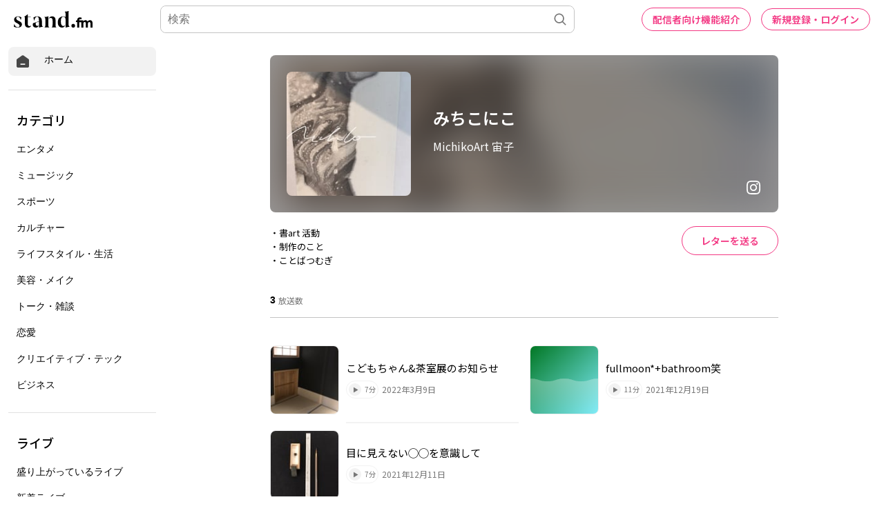

--- FILE ---
content_type: text/html; charset=utf-8
request_url: https://www.google.com/recaptcha/api2/aframe
body_size: 184
content:
<!DOCTYPE HTML><html><head><meta http-equiv="content-type" content="text/html; charset=UTF-8"></head><body><script nonce="SCaAkTROazMN4O2DK3U6xg">/** Anti-fraud and anti-abuse applications only. See google.com/recaptcha */ try{var clients={'sodar':'https://pagead2.googlesyndication.com/pagead/sodar?'};window.addEventListener("message",function(a){try{if(a.source===window.parent){var b=JSON.parse(a.data);var c=clients[b['id']];if(c){var d=document.createElement('img');d.src=c+b['params']+'&rc='+(localStorage.getItem("rc::a")?sessionStorage.getItem("rc::b"):"");window.document.body.appendChild(d);sessionStorage.setItem("rc::e",parseInt(sessionStorage.getItem("rc::e")||0)+1);localStorage.setItem("rc::h",'1769434817449');}}}catch(b){}});window.parent.postMessage("_grecaptcha_ready", "*");}catch(b){}</script></body></html>